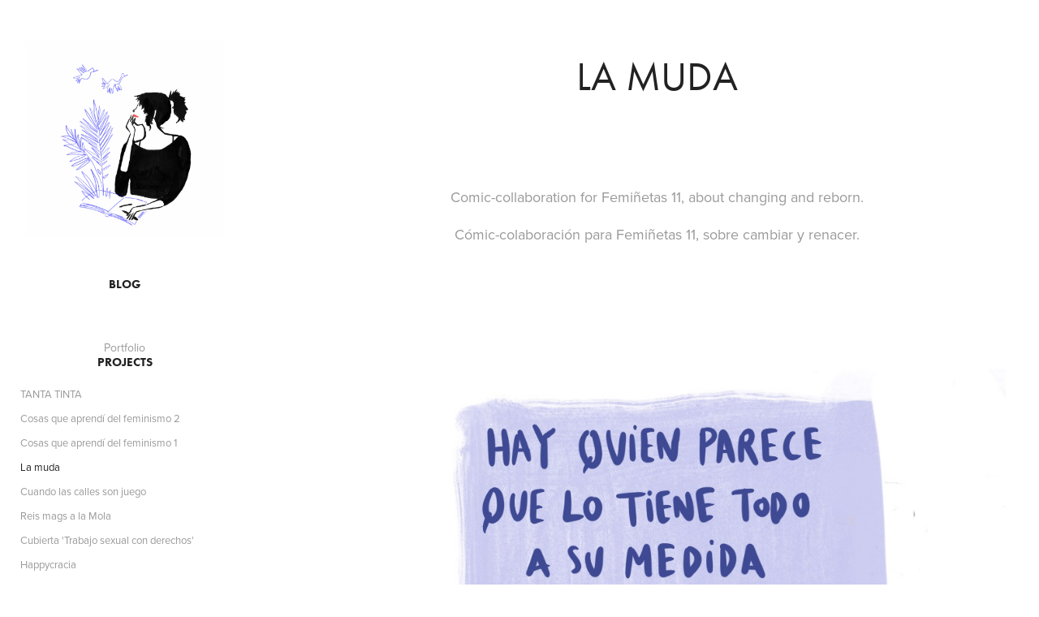

--- FILE ---
content_type: text/html; charset=utf-8
request_url: https://mariapichel.com/la-muda
body_size: 4624
content:
<!DOCTYPE HTML>
<html lang="en-US">
<head>
  <meta charset="UTF-8" />
  <meta name="viewport" content="width=device-width, initial-scale=1" />
      <meta name="keywords"  content="comic" />
      <meta name="twitter:card"  content="summary_large_image" />
      <meta name="twitter:site"  content="@AdobePortfolio" />
      <meta  property="og:title" content="María Pichel - La muda" />
      <meta  property="og:image" content="https://cdn.myportfolio.com/823ce116-402f-4969-afcf-db13d0398cd3/396e4efa-6d99-49ff-b10c-6e18e3b7805e_car_1x1.jpg?h=0aa36e018eb3ecadac39b460b027f56a" />
      <link rel="icon" href="[data-uri]"  />
      <link rel="stylesheet" href="/dist/css/main.css" type="text/css" />
      <link rel="stylesheet" href="https://cdn.myportfolio.com/823ce116-402f-4969-afcf-db13d0398cd3/717829a48b5fad64747b7bf2f577ae731740392300.css?h=02bdfe81a14b3ad20d69062a86ea5c6f" type="text/css" />
    <link rel="canonical" href="https://mariapichel.com/la-muda" />
      <title>María Pichel - La muda</title>
    <script type="text/javascript" src="//use.typekit.net/ik/[base64].js?cb=35f77bfb8b50944859ea3d3804e7194e7a3173fb" async onload="
    try {
      window.Typekit.load();
    } catch (e) {
      console.warn('Typekit not loaded.');
    }
    "></script>
</head>
  <body class="transition-enabled">  <div class='page-background-video page-background-video-with-panel'>
  </div>
  <div class="js-responsive-nav">
    <div class="responsive-nav has-social">
      <div class="close-responsive-click-area js-close-responsive-nav">
        <div class="close-responsive-button"></div>
      </div>
          <nav data-hover-hint="nav">
              <ul class="group">
                  <li class="gallery-title"><a href="/blog" >Blog</a></li>
              </ul>
      <div class="page-title">
        <a href="/whereshome" >Portfolio</a>
      </div>
              <ul class="group">
                  <li class="gallery-title"><a href="/work" >Projects</a></li>
            <li class="project-title"><a href="/tanta-tinta-1" >TANTA TINTA</a></li>
            <li class="project-title"><a href="/cosas-que-aprendi-del-feminismo-2" >Cosas que aprendí del feminismo 2</a></li>
            <li class="project-title"><a href="/cosas-que-aprendi-del-feminismo-1" >Cosas que aprendí del feminismo 1</a></li>
            <li class="project-title"><a href="/la-muda" class="active">La muda</a></li>
            <li class="project-title"><a href="/cuando-las-calles-son-juego" >Cuando las calles son juego</a></li>
            <li class="project-title"><a href="/reis-mags-a-la-mola" >Reis mags a la Mola</a></li>
            <li class="project-title"><a href="/cubierta-trabajo-sexual-con-derechos" >Cubierta 'Trabajo sexual con derechos'</a></li>
            <li class="project-title"><a href="/happycracia" >Happycracia</a></li>
            <li class="project-title"><a href="/a-dreamy-moving-to-berlin" >A dreamy moving to Berlin</a></li>
            <li class="project-title"><a href="/welcome-mural" >Welcome mural</a></li>
            <li class="project-title"><a href="/la-jam-de-la-muriel" >La Jam de la Muriel</a></li>
            <li class="project-title"><a href="/mercado-del-libro-the-barcelonian" >Mercado del libro - The Barcelonian</a></li>
            <li class="project-title"><a href="/places-to-get-lost" >Places to get lost</a></li>
            <li class="project-title"><a href="/the-broken-femur-el-femur-roto" >The broken femur - El fémur roto</a></li>
            <li class="project-title"><a href="/navidad-en-pandemia" >Navidad en pandemia</a></li>
            <li class="project-title"><a href="/leisure-without-business-ocio-sin-negocio" >Leisure without business - Ocio sin negocio</a></li>
            <li class="project-title"><a href="/de-escalation-sensations-first-day" >De-escalation sensations - First day</a></li>
            <li class="project-title"><a href="/de-escalation-sensations-gentrification" >De-escalation sensations, Gentrification</a></li>
            <li class="project-title"><a href="/panoramica-poblesec-barcelona" >Panorámica Poblesec (Barcelona)</a></li>
            <li class="project-title"><a href="/palabras-unicas" >Palabras únicas</a></li>
            <li class="project-title"><a href="/como-unos-animales" >Como unos animales</a></li>
            <li class="project-title"><a href="/inktober-2019" >Inktober 2019</a></li>
            <li class="project-title"><a href="/sostenernos" >Sostenernos</a></li>
              </ul>
      <div class="page-title">
        <a href="/about-me" >About me</a>
      </div>
      <div class="link-title">
        <a href="http://mariapichel.wordpress.com">Blog</a>
      </div>
              <div class="social pf-nav-social" data-hover-hint="navSocialIcons">
                <ul>
                </ul>
              </div>
          </nav>
    </div>
  </div>
  <div class="site-wrap cfix js-site-wrap">
    <div class="site-container">
      <div class="site-content e2e-site-content">
        <div class="sidebar-content">
          <header class="site-header">
              <div class="logo-wrap" data-hover-hint="logo">
                    <div class="logo e2e-site-logo-text logo-image  ">
    <a href="" class="image-normal image-link">
      <img src="https://cdn.myportfolio.com/823ce116-402f-4969-afcf-db13d0398cd3/51250e2e-089f-4fa1-8d71-51662ee38225_rwc_59x0x3299x3234x4096.jpg?h=6ea2d43e51f87a2e68ec3460736990a9" alt="María Pichel">
    </a>
</div>
              </div>
  <div class="hamburger-click-area js-hamburger">
    <div class="hamburger">
      <i></i>
      <i></i>
      <i></i>
    </div>
  </div>
          </header>
              <nav data-hover-hint="nav">
              <ul class="group">
                  <li class="gallery-title"><a href="/blog" >Blog</a></li>
              </ul>
      <div class="page-title">
        <a href="/whereshome" >Portfolio</a>
      </div>
              <ul class="group">
                  <li class="gallery-title"><a href="/work" >Projects</a></li>
            <li class="project-title"><a href="/tanta-tinta-1" >TANTA TINTA</a></li>
            <li class="project-title"><a href="/cosas-que-aprendi-del-feminismo-2" >Cosas que aprendí del feminismo 2</a></li>
            <li class="project-title"><a href="/cosas-que-aprendi-del-feminismo-1" >Cosas que aprendí del feminismo 1</a></li>
            <li class="project-title"><a href="/la-muda" class="active">La muda</a></li>
            <li class="project-title"><a href="/cuando-las-calles-son-juego" >Cuando las calles son juego</a></li>
            <li class="project-title"><a href="/reis-mags-a-la-mola" >Reis mags a la Mola</a></li>
            <li class="project-title"><a href="/cubierta-trabajo-sexual-con-derechos" >Cubierta 'Trabajo sexual con derechos'</a></li>
            <li class="project-title"><a href="/happycracia" >Happycracia</a></li>
            <li class="project-title"><a href="/a-dreamy-moving-to-berlin" >A dreamy moving to Berlin</a></li>
            <li class="project-title"><a href="/welcome-mural" >Welcome mural</a></li>
            <li class="project-title"><a href="/la-jam-de-la-muriel" >La Jam de la Muriel</a></li>
            <li class="project-title"><a href="/mercado-del-libro-the-barcelonian" >Mercado del libro - The Barcelonian</a></li>
            <li class="project-title"><a href="/places-to-get-lost" >Places to get lost</a></li>
            <li class="project-title"><a href="/the-broken-femur-el-femur-roto" >The broken femur - El fémur roto</a></li>
            <li class="project-title"><a href="/navidad-en-pandemia" >Navidad en pandemia</a></li>
            <li class="project-title"><a href="/leisure-without-business-ocio-sin-negocio" >Leisure without business - Ocio sin negocio</a></li>
            <li class="project-title"><a href="/de-escalation-sensations-first-day" >De-escalation sensations - First day</a></li>
            <li class="project-title"><a href="/de-escalation-sensations-gentrification" >De-escalation sensations, Gentrification</a></li>
            <li class="project-title"><a href="/panoramica-poblesec-barcelona" >Panorámica Poblesec (Barcelona)</a></li>
            <li class="project-title"><a href="/palabras-unicas" >Palabras únicas</a></li>
            <li class="project-title"><a href="/como-unos-animales" >Como unos animales</a></li>
            <li class="project-title"><a href="/inktober-2019" >Inktober 2019</a></li>
            <li class="project-title"><a href="/sostenernos" >Sostenernos</a></li>
              </ul>
      <div class="page-title">
        <a href="/about-me" >About me</a>
      </div>
      <div class="link-title">
        <a href="http://mariapichel.wordpress.com">Blog</a>
      </div>
                  <div class="social pf-nav-social" data-hover-hint="navSocialIcons">
                    <ul>
                    </ul>
                  </div>
              </nav>
        </div>
        <main>
  <div class="page-container" data-context="page.page.container" data-hover-hint="pageContainer">
    <section class="page standard-modules">
        <header class="page-header content" data-context="pages" data-identity="id:p653bf847a8c2feb322711c27a399f156f6b771ff978d8350c1778" data-hover-hint="pageHeader" data-hover-hint-id="p653bf847a8c2feb322711c27a399f156f6b771ff978d8350c1778">
            <h1 class="title preserve-whitespace e2e-site-page-title">La muda</h1>
            <p class="description"></p>
        </header>
      <div class="page-content js-page-content" data-context="pages" data-identity="id:p653bf847a8c2feb322711c27a399f156f6b771ff978d8350c1778">
        <div id="project-canvas" class="js-project-modules modules content">
          <div id="project-modules">
              
              
              
              
              
              <div class="project-module module text project-module-text align-center js-project-module e2e-site-project-module-text">
  <div class="rich-text js-text-editable module-text"><div data-style-network="text-align:center;">Comic-collaboration for Femiñetas 11, about changing and reborn.</div><div data-style-network="text-align:center;">Cómic-colaboración para Femiñetas 11, sobre cambiar y renacer.</div></div>
</div>

              
              
              
              
              
              <div class="project-module module image project-module-image js-js-project-module" >

  

  
     <div class="js-lightbox" data-src="https://cdn.myportfolio.com/823ce116-402f-4969-afcf-db13d0398cd3/1ed94d5a-aec7-4974-b480-7fd111bcaa60.jpg?h=07b5118931eb7a9bdccf153dbb2befc0">
           <img
             class="js-lazy e2e-site-project-module-image"
             src="[data-uri]"
             data-src="https://cdn.myportfolio.com/823ce116-402f-4969-afcf-db13d0398cd3/1ed94d5a-aec7-4974-b480-7fd111bcaa60_rw_1200.jpg?h=8b148e2363190c3f17f6c9447603bfc3"
             data-srcset="https://cdn.myportfolio.com/823ce116-402f-4969-afcf-db13d0398cd3/1ed94d5a-aec7-4974-b480-7fd111bcaa60_rw_600.jpg?h=705fcb5cb83bd5c974f3d4b17141233c 600w,https://cdn.myportfolio.com/823ce116-402f-4969-afcf-db13d0398cd3/1ed94d5a-aec7-4974-b480-7fd111bcaa60_rw_1200.jpg?h=8b148e2363190c3f17f6c9447603bfc3 1161w,"
             data-sizes="(max-width: 1161px) 100vw, 1161px"
             width="1161"
             height="0"
             style="padding-bottom: 104.33%; background: rgba(0, 0, 0, 0.03)"
             
           >
     </div>
  

</div>

              
              
              
              
              
              
              
              
              
              
              
              
              
              <div class="project-module module text project-module-text align-center js-project-module e2e-site-project-module-text">
  <div class="rich-text js-text-editable module-text"><div data-style-network="text-align:center;">There’s people who seem to have everything tailored to them.</div></div>
</div>

              
              
              
              
              
              <div class="project-module module image project-module-image js-js-project-module" >

  

  
     <div class="js-lightbox" data-src="https://cdn.myportfolio.com/823ce116-402f-4969-afcf-db13d0398cd3/c6ea21eb-4902-44bb-9486-7eb9b97dce9a.jpg?h=be88b0984b2d93d6e2cf2a6d4b5e5393">
           <img
             class="js-lazy e2e-site-project-module-image"
             src="[data-uri]"
             data-src="https://cdn.myportfolio.com/823ce116-402f-4969-afcf-db13d0398cd3/c6ea21eb-4902-44bb-9486-7eb9b97dce9a_rw_1200.jpg?h=55809298b5c8c61d0a81e8fce79b03cc"
             data-srcset="https://cdn.myportfolio.com/823ce116-402f-4969-afcf-db13d0398cd3/c6ea21eb-4902-44bb-9486-7eb9b97dce9a_rw_600.jpg?h=51a1e7cbfc184e4e6350372ae5577389 600w,https://cdn.myportfolio.com/823ce116-402f-4969-afcf-db13d0398cd3/c6ea21eb-4902-44bb-9486-7eb9b97dce9a_rw_1200.jpg?h=55809298b5c8c61d0a81e8fce79b03cc 736w,"
             data-sizes="(max-width: 736px) 100vw, 736px"
             width="736"
             height="0"
             style="padding-bottom: 97.33%; background: rgba(0, 0, 0, 0.03)"
             
           >
     </div>
  

</div>

              
              
              
              
              
              
              
              
              
              
              
              
              
              <div class="project-module module text project-module-text align-center js-project-module e2e-site-project-module-text">
  <div class="rich-text js-text-editable module-text"><div data-style-network="text-align:center;">The ground where they step does not shake</div></div>
</div>

              
              
              
              
              
              <div class="project-module module image project-module-image js-js-project-module" >

  

  
     <div class="js-lightbox" data-src="https://cdn.myportfolio.com/823ce116-402f-4969-afcf-db13d0398cd3/e9dba426-59e6-4151-b764-1559aba347dd.jpg?h=81c5c0949655f12ee27879a9e0c9a2be">
           <img
             class="js-lazy e2e-site-project-module-image"
             src="[data-uri]"
             data-src="https://cdn.myportfolio.com/823ce116-402f-4969-afcf-db13d0398cd3/e9dba426-59e6-4151-b764-1559aba347dd_rw_1200.jpg?h=9728e18711cfa5e7d4b1173f5b2dfdda"
             data-srcset="https://cdn.myportfolio.com/823ce116-402f-4969-afcf-db13d0398cd3/e9dba426-59e6-4151-b764-1559aba347dd_rw_600.jpg?h=c0a755069ed7d24d5b0eceb04fa031ab 600w,https://cdn.myportfolio.com/823ce116-402f-4969-afcf-db13d0398cd3/e9dba426-59e6-4151-b764-1559aba347dd_rw_1200.jpg?h=9728e18711cfa5e7d4b1173f5b2dfdda 1082w,"
             data-sizes="(max-width: 1082px) 100vw, 1082px"
             width="1082"
             height="0"
             style="padding-bottom: 108%; background: rgba(0, 0, 0, 0.03)"
             
           >
     </div>
  

</div>

              
              
              
              
              
              
              
              
              
              
              
              
              
              <div class="project-module module text project-module-text align-center js-project-module e2e-site-project-module-text">
  <div class="rich-text js-text-editable module-text"><div data-style-network="text-align:center;">Other people are in an eternal search to know where can we fit.</div></div>
</div>

              
              
              
              
              
              <div class="project-module module image project-module-image js-js-project-module" >

  

  
     <div class="js-lightbox" data-src="https://cdn.myportfolio.com/823ce116-402f-4969-afcf-db13d0398cd3/8bda5b4e-7102-47f8-a813-673c67de8919.jpg?h=bb988b06fc35a9e763242059c646b617">
           <img
             class="js-lazy e2e-site-project-module-image"
             src="[data-uri]"
             data-src="https://cdn.myportfolio.com/823ce116-402f-4969-afcf-db13d0398cd3/8bda5b4e-7102-47f8-a813-673c67de8919_rw_1200.jpg?h=9fbab9bf5c66d9fa78141f865d1f79d8"
             data-srcset="https://cdn.myportfolio.com/823ce116-402f-4969-afcf-db13d0398cd3/8bda5b4e-7102-47f8-a813-673c67de8919_rw_600.jpg?h=d17722506f5f96a39fe687bb2bd56db9 600w,https://cdn.myportfolio.com/823ce116-402f-4969-afcf-db13d0398cd3/8bda5b4e-7102-47f8-a813-673c67de8919_rw_1200.jpg?h=9fbab9bf5c66d9fa78141f865d1f79d8 1091w,"
             data-sizes="(max-width: 1091px) 100vw, 1091px"
             width="1091"
             height="0"
             style="padding-bottom: 103.83%; background: rgba(0, 0, 0, 0.03)"
             
           >
     </div>
  

</div>

              
              
              
              
              
              
              
              
              
              
              
              
              
              <div class="project-module module text project-module-text align-center js-project-module e2e-site-project-module-text">
  <div class="rich-text js-text-editable module-text"><div data-style-network="text-align:center;">That gap of light</div></div>
</div>

              
              
              
              
              
              <div class="project-module module image project-module-image js-js-project-module" >

  

  
     <div class="js-lightbox" data-src="https://cdn.myportfolio.com/823ce116-402f-4969-afcf-db13d0398cd3/a2f53e38-dcc8-4608-b265-4019909fe12b.jpg?h=1245bb0304bff599c5dd8d38d75f445f">
           <img
             class="js-lazy e2e-site-project-module-image"
             src="[data-uri]"
             data-src="https://cdn.myportfolio.com/823ce116-402f-4969-afcf-db13d0398cd3/a2f53e38-dcc8-4608-b265-4019909fe12b_rw_1200.jpg?h=19ceae54b686767eb2dc1bcee33901e8"
             data-srcset="https://cdn.myportfolio.com/823ce116-402f-4969-afcf-db13d0398cd3/a2f53e38-dcc8-4608-b265-4019909fe12b_rw_600.jpg?h=ef867353e8b63d197faa2b0ccc756d48 600w,https://cdn.myportfolio.com/823ce116-402f-4969-afcf-db13d0398cd3/a2f53e38-dcc8-4608-b265-4019909fe12b_rw_1200.jpg?h=19ceae54b686767eb2dc1bcee33901e8 1139w,"
             data-sizes="(max-width: 1139px) 100vw, 1139px"
             width="1139"
             height="0"
             style="padding-bottom: 101.83%; background: rgba(0, 0, 0, 0.03)"
             
           >
     </div>
  

</div>

              
              
              
              
              
              
              
              
              
              
              
              
              
              <div class="project-module module text project-module-text align-center js-project-module e2e-site-project-module-text">
  <div class="rich-text js-text-editable module-text"><div data-style-network="text-align:center;">Where we can keep making ourselves</div></div>
</div>

              
              
              
              
          </div>
        </div>
      </div>
    </section>
        <section class="back-to-top" data-hover-hint="backToTop">
          <a href="#"><span class="arrow">&uarr;</span><span class="preserve-whitespace">Back to Top</span></a>
        </section>
        <a class="back-to-top-fixed js-back-to-top back-to-top-fixed-with-panel" data-hover-hint="backToTop" data-hover-hint-placement="top-start" href="#">
          <svg version="1.1" id="Layer_1" xmlns="http://www.w3.org/2000/svg" xmlns:xlink="http://www.w3.org/1999/xlink" x="0px" y="0px"
           viewBox="0 0 26 26" style="enable-background:new 0 0 26 26;" xml:space="preserve" class="icon icon-back-to-top">
          <g>
            <path d="M13.8,1.3L21.6,9c0.1,0.1,0.1,0.3,0.2,0.4c0.1,0.1,0.1,0.3,0.1,0.4s0,0.3-0.1,0.4c-0.1,0.1-0.1,0.3-0.3,0.4
              c-0.1,0.1-0.2,0.2-0.4,0.3c-0.2,0.1-0.3,0.1-0.4,0.1c-0.1,0-0.3,0-0.4-0.1c-0.2-0.1-0.3-0.2-0.4-0.3L14.2,5l0,19.1
              c0,0.2-0.1,0.3-0.1,0.5c0,0.1-0.1,0.3-0.3,0.4c-0.1,0.1-0.2,0.2-0.4,0.3c-0.1,0.1-0.3,0.1-0.5,0.1c-0.1,0-0.3,0-0.4-0.1
              c-0.1-0.1-0.3-0.1-0.4-0.3c-0.1-0.1-0.2-0.2-0.3-0.4c-0.1-0.1-0.1-0.3-0.1-0.5l0-19.1l-5.7,5.7C6,10.8,5.8,10.9,5.7,11
              c-0.1,0.1-0.3,0.1-0.4,0.1c-0.2,0-0.3,0-0.4-0.1c-0.1-0.1-0.3-0.2-0.4-0.3c-0.1-0.1-0.1-0.2-0.2-0.4C4.1,10.2,4,10.1,4.1,9.9
              c0-0.1,0-0.3,0.1-0.4c0-0.1,0.1-0.3,0.3-0.4l7.7-7.8c0.1,0,0.2-0.1,0.2-0.1c0,0,0.1-0.1,0.2-0.1c0.1,0,0.2,0,0.2-0.1
              c0.1,0,0.1,0,0.2,0c0,0,0.1,0,0.2,0c0.1,0,0.2,0,0.2,0.1c0.1,0,0.1,0.1,0.2,0.1C13.7,1.2,13.8,1.2,13.8,1.3z"/>
          </g>
          </svg>
        </a>
  </div>
              <footer class="site-footer" data-hover-hint="footer">
                <div class="footer-text">
                  Powered by <a href="http://portfolio.adobe.com" target="_blank">Adobe Portfolio</a>
                </div>
              </footer>
        </main>
      </div>
    </div>
  </div>
</body>
<script type="text/javascript">
  // fix for Safari's back/forward cache
  window.onpageshow = function(e) {
    if (e.persisted) { window.location.reload(); }
  };
</script>
  <script type="text/javascript">var __config__ = {"page_id":"p653bf847a8c2feb322711c27a399f156f6b771ff978d8350c1778","theme":{"name":"jackie"},"pageTransition":true,"linkTransition":true,"disableDownload":false,"localizedValidationMessages":{"required":"This field is required","Email":"This field must be a valid email address"},"lightbox":{"enabled":true,"color":{"opacity":0.94,"hex":"#fff"}},"cookie_banner":{"enabled":false}};</script>
  <script type="text/javascript" src="/site/translations?cb=35f77bfb8b50944859ea3d3804e7194e7a3173fb"></script>
  <script type="text/javascript" src="/dist/js/main.js?cb=35f77bfb8b50944859ea3d3804e7194e7a3173fb"></script>
</html>
